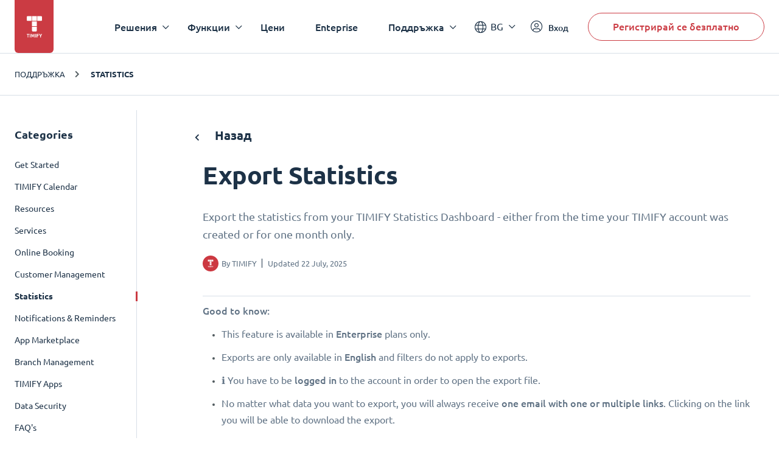

--- FILE ---
content_type: text/html; charset=UTF-8
request_url: https://www.timify.com/bg/support/6081315-export-statistics/
body_size: 10476
content:
<!DOCTYPE html><html lang="bg"><head><title>Support | Export Statistics</title><meta http-equiv="Content-Type" content="text/html; charset=utf-8"><meta name="keywords" content=""><meta name="description" content="Discover helpful tips on Statistics with our guide: Export Statistics - Master your experience with TIMIFY."><meta name="Author" content=""><meta name="publisher" content=""><meta name="Robots" content="index, follow"><meta name="Content-Language" content="bg"><meta http-equiv="pragma" content="no-cache"><meta id="viewport" name="viewport" content="width=device-width, initial-scale=1, maximum-scale=5, user-scalable=no"/><meta name="google-site-verification" content="qGdlAhbJO-x6jMwR4k4EPMy58HfqTyyUmnw7WhSpFww"><meta name="google-site-verification" content="xowoSYEpBQTkch8MdZqOR1N0Y_qYnHf0kYQ0Ts-bswU"><link rel="alternate" hreflang="x-default" href="https://www.timify.com/en/support/6081315-export-statistics/"><link rel="alternate" hreflang="bg" href="https://www.timify.com/bg/support/6081315-export-statistics/"><link rel="alternate" hreflang="de" href="https://www.timify.com/de/support/6081315-exportieren-sie-ihre-statistiken/"><link rel="alternate" hreflang="es" href="https://www.timify.com/es/support/6081315-exportar-estadisticas/"><link rel="alternate" hreflang="fi" href="https://www.timify.com/fi/support/6081315-export-statistics/"><link rel="alternate" hreflang="fr" href="https://www.timify.com/fr/support/6081315-l-export-de-statistiques/"><link rel="alternate" hreflang="it" href="https://www.timify.com/it/support/6081315-export-statistics/"><link rel="alternate" hreflang="nl" href="https://www.timify.com/nl/support/6081315-export-statistics/"><link rel="alternate" hreflang="sv" href="https://www.timify.com/sv/support/6081315-export-statistics/"><link rel="alternate" hreflang="en" href="https://www.timify.com/en/support/6081315-export-statistics/"><link rel="icon" type="image/png" href="https://www.timify.com/data/img/favicon.png?v=1.1"><link rel="stylesheet" type="text/css" href="https://www.timify.com/data/css/dist.css?v=1.10.9"/><link rel="stylesheet" type="text/css" href="https://cdn.timify.com/uploads/websitecountries/languages/bg-20171010152523-147.css"/><script type="text/javascript">var data_server = 'https://www.timify.com/data/',baseUrl = '/bg/',domain = 'www.timify.com',counterDecimal = '.',counterThousands = ',',gCurrencySettings = {"currency_sign":"&euro;","currency_code":"EUR","currency_position":"0","currency_space":"1","price_divider":".","thousands_divider":"","price_decimals":"2","price_append":""},timifyAPI = 'https://api-v3.terminapp.com',timifyAPIv3 = 'https://api-v3.terminapp.com',timifyAPIv4 = {'url': 'https://api-public.timify.io/','migrate_url': 'https://api-migration.timify.io/','redirect_url': 'https://web.timify.com/','redirect_enterprise_url': 'https://branch-manager.timify.com/','redirect_developer_url': 'https://devs.timify.com/en-gb/#/auth/','redirect_callcentre_url': 'https://call-centre.timify.com/'}, timifyWidgetUrlv4 = '//book.timify.com/',REGION = 'EUROPE',LOCALE = 'BG',API_LOCALE = 'bg-bg',APP_MODE = 'production',DNT = 'false',APP_DEBUG = 0, tmfyCampaign = {"key":"6647bfa46801817d8812acff7f8504ee","timestamp":1768665254,"utm_campaign":null,"utm_content":null,"utm_medium":null,"utm_source":"none","utm_term":null},gaTracker;</script><script> window.dataLayer = window.dataLayer || []; function gtag(){dataLayer.push(arguments);}</script><script>(function(w,d,s,l,i){w[l]=w[l]||[];w[l].push({'gtm.start':new Date().getTime(),event:'gtm.js'});var f=d.getElementsByTagName(s)[0],j=d.createElement(s),dl=l!='dataLayer'?'&l='+l:'';j.async=true;j.src='https://www.googletagmanager.com/gtm.js?id='+i+dl;f.parentNode.insertBefore(j,f);})(window,document,'script','dataLayer','GTM-PP8CPSV');</script></head><body class="hover"><div class="body-content-holder"><header class="header dark "><div class="container"><div class="header__logo"><a class="logo" href="/bg/"><svg xmlns="http://www.w3.org/2000/svg" width="27" height="36" viewBox="0 0 27 36"><g fill="none" fill-rule="evenodd"><g fill="#CB3B43"><g><path d="M4.278 29.073v1.116H2.721v4.698H1.558V30.19H0v-1.116h4.278zm1.908 0v5.814H5.024v-5.814h1.162zm2.564 0c.09.185.193.413.31.684.117.27.24.564.367.88.126.317.253.64.377.97l.351.931.351-.932c.125-.329.251-.652.378-.968.127-.317.249-.61.366-.881.117-.271.22-.5.31-.684h1.06c.048.386.094.818.137 1.296.042.478.08.977.111 1.494.032.517.062 1.036.09 1.556.027.52.051 1.01.07 1.468h-1.132c-.015-.564-.035-1.18-.06-1.845-.025-.666-.062-1.337-.111-2.014l-.3.78c-.11.285-.218.57-.325.856-.107.285-.21.558-.31.818-.1.26-.185.482-.254.667h-.813l-.254-.667c-.1-.26-.204-.533-.31-.818l-.325-.856-.3-.78c-.05.677-.087 1.348-.112 2.014-.025.665-.044 1.28-.06 1.845H7.23c.02-.459.043-.948.07-1.468.028-.52.058-1.039.09-1.556.033-.517.07-1.016.112-1.494.042-.478.088-.91.138-1.296h1.11zm6.477 0v5.814h-1.162v-5.814h1.162zm4.651 0v1.099h-2.295v1.217h2.042v1.1h-2.042v2.398H16.42v-5.814h3.458zm1.819 0c.158.402.33.8.513 1.197.184.396.38.792.589 1.188.208-.396.407-.792.596-1.188.19-.396.364-.795.523-1.197H25.2c-.283.626-.576 1.234-.88 1.82-.303.588-.623 1.178-.96 1.771v2.223h-1.164v-2.206c-.338-.593-.66-1.186-.965-1.78-.305-.592-.6-1.202-.883-1.828h1.349zm-5.22-11.63v6.3c0 .802-.651 1.453-1.454 1.453h-4.846c-.803 0-1.454-.65-1.454-1.453v-6.3h7.754zm0-8.721v7.753H8.723V8.722h7.754zM7.754 0v7.753h-6.3C.65 7.753 0 7.102 0 6.299V1.454C0 .65.651 0 1.454 0h6.3zm8.723 0v7.753H8.723V0h7.754zm7.27 0c.802 0 1.453.651 1.453 1.454v4.845c0 .803-.651 1.454-1.454 1.454h-6.3V0h6.3z" transform="translate(-19.000000, -9.000000) translate(19.900000, 9.582534)"/></g></g></g></svg></a></div><div class="header__menu"><nav class="navigation"><ul class="main-nav"><li class="main-nav__item main-nav__item--has-childrens"><div class="main-nav__link">Решения</div><div class="main-nav-child "><div class="container"><div class="col-25 main-nav-child__column"><div class="main-nav-child__heading"> Решения</div><ul class="main-nav-child__items"> <li class="main-nav-child__item"> <a href="https://www.timify.com/bg/solutions/booking-small-companies/" class="main-nav-child__link"> <span class="main-nav-child__link-title">Малък и среден бизнес</span> <span class="main-nav-child__link-subtitle">Оптимизиране на резервациите и административните процеси</span> </a> </li> <li class="main-nav-child__item"> <a href="https://www.timify.com/bg/solutions/enterprises/" class="main-nav-child__link"> <span class="main-nav-child__link-title">Предприятие</span> <span class="main-nav-child__link-subtitle">Решения за резервации и планиране в мащаб</span> </a> </li> </ul></div><div class="col-75 main-nav-child__column"><div class="main-nav-child__heading"> По индустрии</div><div class="main-nav-child__content"> <ul class="main-nav-child__list"> <li> <a href="/bg/solutions/retail-scheduling-software/" > <img src="https://cdn.timify.com/uploads/v2header/A_Retail_4x-20210902170530-126.webp" srcset="https://cdn.timify.com/uploads/v2header/B_Retail_4x-20210902170530-126.webp 2x, https://cdn.timify.com/uploads/v2header/C_Retail_4x-20210902170530-126.webp 3x" alt="Система за онлайн планиране за фирми за търговия на дребно" loading="lazy" > <span class="main-nav-child__list-text">Ритейл търговци</span> </a> </li> <li> <a href="/bg/solutions/financial-services-scheduling-software/" > <img src="https://cdn.timify.com/uploads/v2header/A_Finance_4x-20210902170530-773.webp" srcset="https://cdn.timify.com/uploads/v2header/B_Finance_4x-20210902170530-773.webp 2x, https://cdn.timify.com/uploads/v2header/C_Finance_4x-20210902170530-773.webp 3x" alt="Софтуер за планиране за банки и финансови институции" loading="lazy" > <span class="main-nav-child__list-text">Финансови услуги</span> </a> </li> <li> <a href="/bg/solutions/real-estate-scheduling-software/" > <img src="https://cdn.timify.com/uploads/v2header/A_Real_Estate_4x-20210902170531-254.webp" srcset="https://cdn.timify.com/uploads/v2header/B_Real_Estate_4x-20210902170531-254.webp 2x, https://cdn.timify.com/uploads/v2header/C_Real_Estate_4x-20210902170531-254.webp 3x" alt="Софтуер за планиране на срещи с недвижими имоти" loading="lazy" > <span class="main-nav-child__list-text">Недвижими имоти</span> </a> </li> <li> <a href="/bg/solutions/recruiting-scheduling-software/" > <img src="https://cdn.timify.com/uploads/v2header/A_Interview_4x-20210902170531-353.webp" srcset="https://cdn.timify.com/uploads/v2header/B_Interview_4x-20210902170531-353.webp 2x, https://cdn.timify.com/uploads/v2header/C_Interview_4x-20210902170531-353.webp 3x" alt="Софтуер за планиране на интервюта за специалисти по подбор на персонал и HR мениджъри" loading="lazy" > <span class="main-nav-child__list-text">Подбор на персонал</span> </a> </li> <li> <a href="/bg/solutions/appointment-booking-for-government-agencies/" > <img src="https://cdn.timify.com/uploads/v2header/A_Public_4x-20210902170530-642.webp" srcset="https://cdn.timify.com/uploads/v2header/B_Public_4x-20210902170530-642.webp 2x, https://cdn.timify.com/uploads/v2header/C_Public_4x-20210902170530-642.webp 3x" alt="Инструмент за планиране за публичния сектор" loading="lazy" > <span class="main-nav-child__list-text">Държавни организации</span> </a> </li> <li> <a href="/bg/solutions/appointment-booking-for-schools/" > <img src="https://cdn.timify.com/uploads/v2header/A_Education_4x-20210902170531-906.webp" srcset="https://cdn.timify.com/uploads/v2header/B_Education_4x-20210902170531-906.webp 2x, https://cdn.timify.com/uploads/v2header/C_Education_4x-20210902170531-906.webp 3x" alt="Онлайн записване на класове и управление на графика" loading="lazy" > <span class="main-nav-child__list-text">Учебни заведения</span> </a> </li> <li> <a href="/bg/solutions/beauty-salon-scheduling-software/" > <img src="https://cdn.timify.com/uploads/v2header/A_Beauty_4x-20210902170530-106.webp" srcset="https://cdn.timify.com/uploads/v2header/B_Beauty_4x-20210902170530-106.webp 2x, https://cdn.timify.com/uploads/v2header/C_Beauty_4x-20210902170530-106.webp 3x" alt="Онлайн планиране на срещи за салони" loading="lazy" > <span class="main-nav-child__list-text">Салони за красота</span> </a> </li> <li> <a href="/bg/solutions/medical-scheduling-software/" > <img src="https://cdn.timify.com/uploads/v2header/A_Medical_4x-20210902170531-781.webp" srcset="https://cdn.timify.com/uploads/v2header/B_Medical_4x-20210902170531-781.webp 2x, https://cdn.timify.com/uploads/v2header/C_Medical_4x-20210902170531-781.webp 3x" alt="Софтуер за изготвяне на медицински графици за медицински специалисти и медицински центрове" loading="lazy" > <span class="main-nav-child__list-text">Медицински центрове</span> </a> </li> <li> <a href="/bg/solutions/appointment-scheduling-consultants/" > <img src="https://cdn.timify.com/uploads/v2header/A_Consultant_4x-20210902170530-211.webp" srcset="https://cdn.timify.com/uploads/v2header/B_Consultant_4x-20210902170530-211.webp 2x, https://cdn.timify.com/uploads/v2header/C_Consultant_4x-20210902170530-211.webp 3x" alt="Онлайн планиране на срещи за консултанти и агенции" loading="lazy" > <span class="main-nav-child__list-text">Консултантски агенции</span> </a> </li> <li> <a href="/bg/solutions/sports-and-fitness-booking-system/" > <img src="https://cdn.timify.com/uploads/v2header/A_Gym_Personal_4x-20210902170530-772.webp" srcset="https://cdn.timify.com/uploads/v2header/B_Gym_Personal_4x-20210902170530-772.webp 2x, https://cdn.timify.com/uploads/v2header/C_Gym_Personal_4x-20210902170530-772.webp 3x" alt="Онлайн система за резервации за фитнес зали и лични треньори" loading="lazy" > <span class="main-nav-child__list-text">Спортни и фитнес центрове</span> </a> </li> </ul> </div></div></div></div></li><li class="main-nav__item main-nav__item--has-childrens"><div class="main-nav__link">Функции</div><div class="main-nav-child main-nav-child--grayed"><div class="container"><div class="col-50 main-nav-child__column"><div class="main-nav-child__heading"> Функции</div><div class="main-nav-child__content"> <ul class="main-nav-child__list"> <li> <a href="/bg/features/online-calendar-for-teams/" > <img src="https://cdn.timify.com/uploads/v2header/A_Online_Calendar_4x_20210822162027_224-20231115151752-299.webp" srcset="https://cdn.timify.com/uploads/v2header/B_Online_Calendar_4x_20210822162027_224-20231115151752-299.webp 2x, https://cdn.timify.com/uploads/v2header/C_Online_Calendar_4x_20210822162027_224-20231115151752-299.webp 3x" alt="online calendar" loading="lazy" > <span class="main-nav-child__list-text">Бизнес календар</span> </a> </li> <li> <a href="https://www.timify.com/bg/features/online-appointment-booking/" > <img src="https://cdn.timify.com/uploads/v2header/A_Appointment_Booking_4x_20210822162043_144-20231115151837-937.webp" srcset="https://cdn.timify.com/uploads/v2header/B_Appointment_Booking_4x_20210822162043_144-20231115151837-937.webp 2x, https://cdn.timify.com/uploads/v2header/C_Appointment_Booking_4x_20210822162043_144-20231115151837-937.webp 3x" alt="Онлайн резервации" loading="lazy" > <span class="main-nav-child__list-text">Онлайн резервации</span> </a> </li> <li> <a href="https://www.timify.com/bg/features/resource-management/" > <img src="https://cdn.timify.com/uploads/v2header/A_Resource_Management_4x_20210822162053_742-20231115151928-152.webp" srcset="https://cdn.timify.com/uploads/v2header/B_Resource_Management_4x_20210822162053_742-20231115151928-152.webp 2x, https://cdn.timify.com/uploads/v2header/C_Resource_Management_4x_20210822162053_742-20231115151928-152.webp 3x" alt="Управление на ресурси" loading="lazy" > <span class="main-nav-child__list-text">Управление на ресурси</span> </a> </li> <li> <a href="https://www.timify.com/bg/features/customer-management/" > <img src="https://cdn.timify.com/uploads/v2header/A_Customer_Management_4x_20210822162112_159-20231115152002-1000.webp" srcset="https://cdn.timify.com/uploads/v2header/B_Customer_Management_4x_20210822162112_159-20231115152002-1000.webp 2x, https://cdn.timify.com/uploads/v2header/C_Customer_Management_4x_20210822162112_159-20231115152002-1000.webp 3x" alt="Управление на клиенти" loading="lazy" > <span class="main-nav-child__list-text">Управление на клиенти</span> </a> </li> <li> <a href="https://www.timify.com/bg/features/management-apps/" > <img src="https://cdn.timify.com/uploads/v2header/A_Management_Apps_4x_20210822162130_816-20231115152043-488.webp" srcset="https://cdn.timify.com/uploads/v2header/B_Management_Apps_4x_20210822162130_816-20231115152043-488.webp 2x, https://cdn.timify.com/uploads/v2header/C_Management_Apps_4x_20210822162130_816-20231115152043-488.webp 3x" alt="" loading="lazy" > <span class="main-nav-child__list-text">Приложения за управление</span> </a> </li> <li> <a href="https://www.timify.com/bg/features/statistics/" > <img src="https://cdn.timify.com/uploads/v2header/A_Statistics_4x_20210822162121_398-20231115152131-663.webp" srcset="https://cdn.timify.com/uploads/v2header/B_Statistics_4x_20210822162121_398-20231115152131-663.webp 2x, https://cdn.timify.com/uploads/v2header/C_Statistics_4x_20210822162121_398-20231115152131-663.webp 3x" alt="Табло със статистики" loading="lazy" > <span class="main-nav-child__list-text">Табло със статистики</span> </a> </li> </ul> <div> <a href="/bg/features/" class="red-link" > Разгледайте всички </a> </div> </div></div><div class="col-25 main-nav-child__column"><div class="main-nav-child__heading"> Добавки</div><ul class="main-nav-child__items"> <li class="main-nav-child__item"> <a href="https://www.timify.com/bg/features/branch-manager/" class="main-nav-child__link"> <span class="main-nav-child__link-title">Branch Manager</span> </a> </li> <li class="main-nav-child__item"> <a href="https://www.timify.com/bg/features/call-centre/" class="main-nav-child__link"> <span class="main-nav-child__link-title">Call Centre</span> </a> </li> <li class="main-nav-child__item"> <a href="https://www.timify.com/bg/features/developer-platform/" class="main-nav-child__link"> <span class="main-nav-child__link-title">Developer Platform</span> </a> </li> </ul><div> <a href="/bg/addons/" class="red-link" > Разгледайте всички </a></div></div><div class="col-25 main-nav-child__column"><div class="main-nav-child__heading"> Marketplace Приложения</div><div class="main-nav-child__content"> <div> <ul class="app-logos"> <li> <a href="https://www.timify.com/en/solutions/assistant//" target="_blank" > <img src="https://cdn.timify.com/uploads/v2header/A_Group_17-20241223113720-619.webp" srcset="https://cdn.timify.com/uploads/v2header/B_Group_17-20241223113720-619.webp 2x" alt="icon timify assistant" loading="lazy" > <span class="main-nav-child__list-text">TIMIFY Assistant</span> </a> </li> <li> <img src="https://cdn.timify.com/uploads/v2header/A_Google_Calendar-20231115152736-847.webp" srcset="https://cdn.timify.com/uploads/v2header/B_Google_Calendar-20231115152736-847.webp 2x" alt="icon google" loading="lazy" > <span class="main-nav-child__list-text">Google Calendar</span> </li> <li> <a href="https://www.timify.com/bg/marketplace/reserve-with-google//" target="_blank" > <img src="https://cdn.timify.com/uploads/v2header/A_tempImageYhb3xf-20250213153730-989.webp" srcset="https://cdn.timify.com/uploads/v2header/B_tempImageYhb3xf-20250213153730-989.webp 2x" alt="icon google colours" loading="lazy" > <span class="main-nav-child__list-text">Office 365</span> </a> </li> <li> <img src="https://cdn.timify.com/uploads/v2header/A_Meta-20231115152817-498.webp" srcset="https://cdn.timify.com/uploads/v2header/B_Meta-20231115152817-498.webp 2x" alt="meta icon" loading="lazy" > <span class="main-nav-child__list-text">Meta</span> </li> <li> <a href="https://www.timify.com/bg/marketplace/invoice-and-pos/" target="_blank" > <img src="https://cdn.timify.com/uploads/v2header/A_Invoice_app_icon-20250213151935-144.webp" srcset="https://cdn.timify.com/uploads/v2header/B_Invoice_app_icon-20250213151935-144.webp 2x" alt="icon of the timify invoice app" loading="lazy" > <span class="main-nav-child__list-text">Invoice App</span> </a> </li> </ul> </div> <div> <a href="/bg/marketplace/" class="red-link" > Разгледайте всички </a> </div> </div></div></div></div></li><li class="main-nav__item "><a href="/bg/plans/" class="main-nav__link" >Цени</a></li><li class="main-nav__item "><a href="https://www.timify.com/bg/solutions/enterprises/" class="main-nav__link" target="_blank" >Enteprise</a></li><li class="main-nav__item main-nav__item--has-childrens"><div class="main-nav__link">Поддръжка</div><div class="main-nav-child "><div class="container"><div class="col-25 main-nav-child__column"><div class="main-nav-child__heading"> TIMIFY център за поддръжка</div><div class="main-nav-child__content"> <ul class="main-nav-child__list"> <li> <a href="https://www.timify.com/bg/support/1776714-get-started/" target="_blank" > <img src="https://cdn.timify.com/uploads/v2header/A_B_getting_started_icon_2x_20221128161619_975-20241128142834-347.webp" srcset="https://cdn.timify.com/uploads/v2header/B_B_getting_started_icon_2x_20221128161619_975-20241128142834-347.webp 2x, https://cdn.timify.com/uploads/v2header/C_B_getting_started_icon_2x_20221128161619_975-20241128142834-347.webp 3x" alt="Започнете" loading="lazy" > <span class="main-nav-child__list-text">Започнете</span> </a> </li> <li> <a href="https://www.timify.com/bg/support/2609671-timify-calendar/" target="_blank" > <img src="https://cdn.timify.com/uploads/v2header/A_B_timify_calendar_icon_2x_20221128162138_270-20241128142903-348.webp" srcset="https://cdn.timify.com/uploads/v2header/B_B_timify_calendar_icon_2x_20221128162138_270-20241128142903-348.webp 2x, https://cdn.timify.com/uploads/v2header/C_B_timify_calendar_icon_2x_20221128162138_270-20241128142903-348.webp 3x" alt="Календар" loading="lazy" > <span class="main-nav-child__list-text">Календар на TIMIFY</span> </a> </li> <li> <a href="https://www.timify.com/bg/support/2609674-online-booking/" target="_blank" > <img src="https://cdn.timify.com/uploads/v2header/A_B_Online_booking__1__20221128172801_509-20241128142941-668.webp" srcset="https://cdn.timify.com/uploads/v2header/B_B_Online_booking__1__20221128172801_509-20241128142941-668.webp 2x, https://cdn.timify.com/uploads/v2header/C_B_Online_booking__1__20221128172801_509-20241128142941-668.webp 3x" alt="Онлайн резервации" loading="lazy" > <span class="main-nav-child__list-text">Онлайн резервации</span> </a> </li> </ul> <div> <a href="https://www.timify.com/bg/support/" class="red-link" target="_blank" > Посетете нашия център за поддръжка </a> </div> </div></div><div class="col-50 main-nav-child__column"><div class="main-nav-child__heading"> Получете вдъхновение</div><ul class="main-nav-child__items"> <li class="main-nav-child__item"> <a href="https://www.timify.com/bg/resources/ebook-guides/" target="_blank" class="main-nav-child__link"> <span class="main-nav-child__link-title">Електронни книги и ръководства</span> <span class="main-nav-child__link-subtitle">Изтеглете нашите електронни книги и ръководства (на английски език)</span> </a> </li> <li class="main-nav-child__item"> <a href="https://www.timify.com/bg/customers/" target="_blank" class="main-nav-child__link"> <span class="main-nav-child__link-title">Истории на клиенти</span> <span class="main-nav-child__link-subtitle">Разберете как компании от цял свят използват TIMIFY.</span> </a> </li> <li class="main-nav-child__item"> <a href="https://www.timify.com/en/blog/" target="_blank" class="main-nav-child__link"> <span class="main-nav-child__link-title">Блог</span> <span class="main-nav-child__link-subtitle">Разгледайте статии за нашия продукт и друго полезно съдържание.</span> </a> </li> </ul></div><div class="col-25 main-nav-child__column"></div></div></div></li></ul></nav><div class="mobile-buttons"><a class="btn btn--primary"href="/bg/registration/">Регистрирай се безплатно</a><a href="https://web.timify.com/?locale=bg-bg"class="btn btn--outline btn--ouline-red">Вход</a></div></div><div class="header__actions"><div class="lang-switcher"><div class="selected-lang">BG</div><ul class="lang-switcher__dropdown"><li value="de"data-href-lang="https://www.timify.com/de/support/6081315-exportieren-sie-ihre-statistiken/"><a href="https://www.timify.com/de/support/6081315-exportieren-sie-ihre-statistiken/">Deutsch</a></li><li value="nl"data-href-lang="https://www.timify.com/nl/support/6081315-export-statistics/"><a href="https://www.timify.com/nl/support/6081315-export-statistics/">Dutch</a></li><li value="en"data-href-lang="https://www.timify.com/en/support/6081315-export-statistics/"><a href="https://www.timify.com/en/support/6081315-export-statistics/">English</a></li><li value="es"data-href-lang="https://www.timify.com/es/support/6081315-exportar-estadisticas/"><a href="https://www.timify.com/es/support/6081315-exportar-estadisticas/">Espa&ntilde;ol</a></li><li value="fr"data-href-lang="https://www.timify.com/fr/support/6081315-l-export-de-statistiques/"><a href="https://www.timify.com/fr/support/6081315-l-export-de-statistiques/">Fran&ccedil;ais</a></li><li value="it"data-href-lang="https://www.timify.com/it/support/6081315-export-statistics/"><a href="https://www.timify.com/it/support/6081315-export-statistics/">Italiano</a></li><li value="bg"data-href-lang="https://www.timify.com/bg/support/6081315-export-statistics/" class="selected" ><a href="https://www.timify.com/bg/support/6081315-export-statistics/">Български</a></li></ul></div><a href="https://web.timify.com/?locale=bg-bg"class="login"><i class="fal fa-user-circle"></i><span class="main-nav-child__list-text">Вход</span></a><a class="btn btn--outline btn--start"href="/bg/registration/">Регистрирай се безплатно</a><div class="hamburger"><i class="fal fa-bars"></i><i class="fal fa-times"></i></div></div></div></header><div class="support-wrapper"> <div class="support-article-wrapper"> <div class="support-breadcrumbs"> <div class="container"> <div class="breadcrumbs-wrapper"> <ul> <li> <a href="/bg/support/"> Поддръжка </a> </li> <li class="active"> <a href="/bg/support//2732531-statistics"> Statistics </a> </li> </ul> </div> </div> </div> <div class="support-article-container"> <div class="container container--support"> <aside> <div class="h5">Categories</div> <ul> <li > <a href="/bg/support//1776714-get-started"> Get Started </a> </li> <li > <a href="/bg/support//2609671-timify-calendar"> TIMIFY Calendar </a> </li> <li > <a href="/bg/support//2560207-resources"> Resources </a> </li> <li > <a href="/bg/support//2609680-services"> Services </a> </li> <li > <a href="/bg/support//2609674-online-booking"> Online Booking </a> </li> <li > <a href="/bg/support//2609681-customer-management"> Customer Management </a> </li> <li class="active"> <a href="/bg/support//2732531-statistics"> Statistics </a> </li> <li > <a href="/bg/support//2609687-notifications-reminders"> Notifications &amp; Reminders </a> </li> <li > <a href="/bg/support//1776715-app-marketplace"> App Marketplace </a> </li> <li > <a href="/bg/support//2732511-branch-management"> Branch Management </a> </li> <li > <a href="/bg/support//1776716-timify-apps"> TIMIFY Apps </a> </li> <li > <a href="/bg/support//3035141-data-security"> Data Security </a> </li> <li > <a href="/bg/support//1776720-faqs"> FAQ&#39;s </a> </li> <li > <a href="/bg/support//11087075-timify-assistant"> TIMIFY Assistant </a> </li> </ul> <div class="share-container"> <div class="share-text">Share this post:</div> <div class="share-links"> <a href="https://www.facebook.com/sharer.php?u=https://www.timify.com/bg/support/6081315-export-statistics/" onclick="window.open('https://www.facebook.com/sharer.php?u=https://www.timify.com/bg/support/6081315-export-statistics/','facebook','width=600,height=400')" target="popup" > <i class="fab fa-facebook"></i> </a> <a href="https://twitter.com/share?url=https://www.timify.com/bg/support/6081315-export-statistics/&text=Export Statistics" onclick="window.open('https://twitter.com/share?url=https://www.timify.com/bg/support/6081315-export-statistics/&text=Export Statistics','twitter','width=600,height=400')" target="popup" > <i class="icon-twitter-x"></i> </a> <a href="https://www.linkedin.com/shareArticle?url=https://www.timify.com/bg/support/6081315-export-statistics/&title=Export Statistics" onclick="window.open('https://www.linkedin.com/shareArticle?url=https://www.timify.com/bg/support/6081315-export-statistics/&title=Export Statistics','linkedin-in','width=600,height=400')" target="popup" > <i class="fab fa-linkedin-in"></i> </a> </div> </div> </aside> <div class="col-80"> <div class="back-button"> <a onclick="history.back()" href="javascript:;"> <i class="far fa-chevron-left"></i> Назад </a> </div> <div class="content content__narrow"> <div class="article intercom-force-break"> <div class="article__meta" dir="ltr"> <h1 class="t__h1">Export Statistics</h1> <div class="article__desc"> Export the statistics from your TIMIFY Statistics Dashboard - either from the time your TIMIFY account was created or for one month only. </div> <div class="support-collections-item__details"> <div class="support-collections-item__author"> <div class="support-collections-item__author-img"> <img src="https://static.intercomassets.com/avatars/5273183/square_128/RedSquareLogox1024px-1639039170.png" alt="Timify"> </div> <div class="support-collections-item__author-info"> <div class="support-collections-item__author-name"> By <span>TIMIFY</span> </div> <div class="support-collections-item__published-at"> Updated 22 July, 2025 </div> </div> </div> </div> </div> <articles> <p class="no-margin"><b>Good to know:</b></p><ul><li><p class="no-margin">This feature is available in <b>Enterprise</b> plans only.</p></li><li><p class="no-margin">Exports are only available in <b>English</b> and filters do not apply to exports.</p></li><li><p class="no-margin">ℹ️ You have to be<b> logged in </b>to the account in order to open the export file.</p></li><li><p class="no-margin">No matter what data you want to export, you will always receive <b>one email with one or multiple links</b>. Clicking on the link you will be able to download the export.</p><p class="no-margin">ℹ️ <b>Please note: The link(s) will expire after four hours.</b></p><p class="no-margin">&gt; Downloading the export file via a <b>Windows</b> device will send you <b>one email</b> containing <b>only one link. </b>In this case you will receive a <code>.xlsx</code> file.</p><p class="no-margin">&gt; Downloading the export file via a <b>Mac</b> device will send you <b>one email with several different links</b> in case you chose several categories to be downloaded. If you are using Mac you will receive a <code>.csv</code> file.</p></li></ul><p class="no-margin"></p><h2 id="h_76d50b296b">Article structure:</h2><ol><li><p class="no-margin"><a href="https://www.timify.com/en/support/6081315-export-statistics/#h_c79b82e252" target="_blank" class="intercom-content-link">Export Statistics from the Branch Manager</a></p></li><li><p class="no-margin"><a href="https://www.timify.com/en/support/6081315-export-statistics/#h_ad3e821040" target="_blank" class="intercom-content-link">Export Statistics from the WebApp</a></p></li></ol><hr><p class="no-margin"></p><h1 id="h_c79b82e252">1. Export Statistics from the Branch Manager</h1><p class="no-margin">When you log into the Branch Manager, you will immediately see the <b>Statistics Dashboard</b>. At the top right you will find the export button.</p><p class="no-margin"></p><h2 id="h_47aa84ca96">Lifetime summary</h2><p class="no-margin">If you want to export the data from Business Lifetime - <b>exactly what you see in your dashboard</b> - click on the export button. You will immediately receive an email containing one link from which you can download the export file.</p><p class="no-margin"></p><div class="intercom-container"><img src="https://downloads.intercomcdn.com/i/o/485539031/316447ec2644a7ec5179150f/Bildschirmfoto_2022-03-24_um_12_57_42.png?expires=1768666500&amp;signature=51a8e7a466506a6536c2435d5f0a943f193d2cedf2eabf87b5406474dcd64760&amp;req=cCgiE8p3nYJeFb4f3HP0gOeS5NpJsElFmSNE85mq4qvlCc8Z%2Fqsh9re%2B563y%0Awkg%3D%0A"></div><p class="no-margin"></p><h2 id="h_b4b1991e12">Statistics by month</h2><p class="no-margin">To download data for a specific month, click on the <b>Statistics by month</b> tab at the top left and select the month (and year) for which you want to generate an export. Then you can click on the export button. Here you have the possibility to choose which data you want to export:</p><ul><li><p class="no-margin"><b>Export all data from this time period</b></p></li></ul><p class="no-margin">This option will export all data you see in the dashboard for this month. </p><p class="no-margin"></p><div class="intercom-container"><img src="https://downloads.intercomcdn.com/i/o/485615891/24b65b237f8a073f790c66c5/Bildschirmfoto+2022-03-24+um+14.45.20.png?expires=1768666500&amp;signature=481008fc035a3dce29fe514250a345003e2fbddac219c4e7b814163f4458261e&amp;req=cCgiEMh7lYheFb4f3HP0gEe0CU8%2B0TXQE0Mk83F19MbmeIFBMW7YRq%2FNBYU2%0AbDI%3D%0A"></div><p class="no-margin"></p><p class="no-margin">ℹ️ <b>Please note</b>: Downloading the export via a Mac device will mean you will receive five links within one email.</p><p class="no-margin">In case you are using a Windows device you will receive one link but the downloaded <code>.xlsx </code>file will contain several sheets.</p><p class="no-margin"></p><ul><li><p class="no-margin"><b>Export data from this time period for selected categories</b></p></li></ul><p class="no-margin">In case you only want to export certain categories, e.g. <b>Resources </b>and <b>Customers</b> you can choose this option and select the relevant categories. Depending on the operating system you are using, the email you receive, will either contain one link (Windows) or 2 different links (Mac) for each of the 2 different categories ( <code>Resources</code> and <code>Customers</code> ).<br><br>​</p><div class="intercom-container"><img src="https://downloads.intercomcdn.com/i/o/485616458/dc3fcbff743281c72aa4db01/Bildschirmfoto+2022-03-24+um+14.46.56.png?expires=1768666500&amp;signature=bf613ebc205205af13146f59bfa4f59412297ade52ff706db8eb8f1ff1d6d253&amp;req=cCgiEMh4mYRXFb4f3HP0gM7tKlt57p4fH8hRWZ2YcHAkK6aEGrZmXDlvUrVD%0AjpY%3D%0A"></div><p class="no-margin"></p><hr><p class="no-margin"></p><h1 id="h_ad3e821040">2. Export Statistics from the WebApp</h1><p class="no-margin">Click on the <b>Statistics</b> tab in the menu.</p><p class="no-margin"></p><h2 id="h_67b99e7161">Business Lifetime</h2><p class="no-margin">The first tab is the <b>Business Lifetime</b>. If you want to export the data from Business Lifetime - <b>exactly what you see in your dashboard</b> - you will get the export immediately after clicking on the export button.</p><p class="no-margin"></p><div class="intercom-container"><img src="https://downloads.intercomcdn.com/i/o/485534378/529ec6c202b640bb0cf0a15f/Bildschirmfoto_2022-03-24_um_12_50_47.png?expires=1768666500&amp;signature=1bc969e8b7362d944967eb870a3de21ad1c9b8225e6cc3daf05c04c6eb21bb38&amp;req=cCgiE8p6noZXFb4f3HP0gFwZMEm%2FQd7xD%2F2KKFdprlGEdPXf%2FRvUm%2B7fr8fT%0AaiI%3D%0A"></div><p class="no-margin"></p><h2 id="h_0c7810e729">Statistics by month</h2><p class="no-margin">In the WebApp you will find a tab for each category. </p><p class="no-margin"></p><div class="intercom-container"><img src="https://downloads.intercomcdn.com/i/o/485638136/90f0ef7abcfce37ffe022b69/Bildschirmfoto_2022-03-24_um_14_54_30.png?expires=1768666500&amp;signature=98c1748c496936bf6f67ce85d4162d16c5b2b961078e36cb22b58a6c22c93975&amp;req=cCgiEMp2nIJZFb4f3HP0gMNoRlNqbRg6knzWFeZEcyfG6FnVElhpdwEQySrt%0AdiI%3D%0A"></div><p class="no-margin">When you select a certain month (and year) for which you want to export the data, click on the <b>Export data</b> button. The category will be preselected but you will still have the option to select the other categories to be exported as well. </p><p class="no-margin"></p><div class="intercom-container"><img src="https://downloads.intercomcdn.com/i/o/485638901/0bc38511026d0764f46427ce/Bildschirmfoto+2022-03-24+um+15.11.45.png?expires=1768666500&amp;signature=62c54c605afc5a5148a205b48e399e428559d0faaea342e930850ce874467132&amp;req=cCgiEMp2lIFeFb4f3HP0gA%2FSX3YXWf1FAmqfMwAdtYXNmpsZMcGbLoQRvP5Z%0AZMY%3D%0A"></div><p class="no-margin"><br>ℹ️ <b>Please note</b>: If you choose several categories, downloading the export via a Mac device will mean you will receive several links within one email.</p><p class="no-margin">In case you are using a Windows device you will receive one link but the downloaded <code>.xlsx </code>file will contain several sheets.<br>​</p><p class="no-margin"></p> </articles> </div> </div> </div> </div> </div> </div></div> <footer class="footer"><div class="footer__top"><div class="container"><div class="footer__modules"><div class="col-60 col-t-70 col-m-100"><h2 class="h1">Готови ли сте да започнете?</h2></div><div class="col-40 col-40--btn col-t-30 col-m-100"><a href="javascript:;"class="btn btn--primary">Свържете се с нас</a></div></div><div class="footer__seperator"><div class="col-95 col-t-100 col-m-90"><div class="line"></div></div><div class="col-5 col-t-10"><div class="footer__to-top"><i class="fal fa-long-arrow-up"></i></div></div></div><div class="footer__lists"><div class="col-15 col-15--logos col-t-100"><div class="footer__logos safari_only"><div class="footer__logo"><img src="https://cdn.timify.com/uploads/v2footer/A_logo_gdpr_3x_20210707150106_782-20220414145650-653.webp"srcset="https://cdn.timify.com/uploads/v2footer/B_logo_gdpr_3x_20210707150106_782-20220414145650-653.webp 2x,https://cdn.timify.com/uploads/v2footer/C_logo_gdpr_3x_20210707150106_782-20220414145650-653.webp 3x"alt="EUGDPR Compliance"loading="lazy"width="76"height="76"></div><div class="footer__logo"><a href="https://www.iafcertsearch.org/certified-entity/2SzyDzbyAnFPuCr20c4D2Gp3" target="_blank"><img src="https://cdn.timify.com/uploads/v2footer/A_iso_certification_timify_2x-20240729180429-648.webp"srcset="https://cdn.timify.com/uploads/v2footer/B_iso_certification_timify_2x-20240729180429-648.webp 2x,https://cdn.timify.com/uploads/v2footer/C_iso_certification_timify_2x-20240729180429-648.webp 3x"alt="Certification by Consilium Labs Inc. accredited by ANAB (ANSI National Accreditation Board)"loading="lazy"width="76"height="76"></a></div><div class="footer__logo"><a href="https://www.iafcertsearch.org/certified-entity/2SzyDzbyAnFPuCr20c4D2Gp3" target="_blank"><img src="https://cdn.timify.com/uploads/v2footer/A_ias_accreditation_body_timify_2x-20240729180426-807.webp"srcset="https://cdn.timify.com/uploads/v2footer/B_ias_accreditation_body_timify_2x-20240729180426-807.webp 2x,https://cdn.timify.com/uploads/v2footer/C_ias_accreditation_body_timify_2x-20240729180426-807.webp 3x"alt="International Accreditation Service (IAS)"loading="lazy"width="76"height="76"></a></div></div><div class="footer__logos safari_only"><div class="footer__logo"><img src="https://cdn.timify.com/uploads/v2footer/A_3ff22424_cd69_48e2_832b_a36da72279a9-20240911144007-202.webp"srcset="https://cdn.timify.com/uploads/v2footer/B_3ff22424_cd69_48e2_832b_a36da72279a9-20240911144007-202.webp 2x,https://cdn.timify.com/uploads/v2footer/C_3ff22424_cd69_48e2_832b_a36da72279a9-20240911144007-202.webp 3x"alt="capterra badge 2024"loading="lazy"width="76"height="76"></div><div class="footer__logo"><img src="https://cdn.timify.com/uploads/v2footer/A_03297256_6210_4125_bc7f_4d78f2841485-20240911144024-193.webp"srcset="https://cdn.timify.com/uploads/v2footer/B_03297256_6210_4125_bc7f_4d78f2841485-20240911144024-193.webp 2x,https://cdn.timify.com/uploads/v2footer/C_03297256_6210_4125_bc7f_4d78f2841485-20240911144024-193.webp 3x"alt="software advice badge 2024"loading="lazy"width="76"height="76"></div></div></div><div class="col-15 col-15--solutions col-t-20 col-m-50"><ul class="footer__links"><li><h4>Решения</h4></li><li><a href="/bg/solutions/booking-small-companies/">Малък и среден бизнес</a></li><li><a href="/bg/solutions/enterprises/">Предприятие</a></li><li><a href="/bg/solutions/retail-scheduling-software/">Ритейл търговци</a></li><li><a href="/bg/solutions/financial-services-scheduling-software/">Финансови услуги</a></li><li><a href="/bg/solutions/real-estate-scheduling-software/">Недвижими имоти</a></li><li><a href="/bg/solutions/recruiting-scheduling-software/">Подбор на персонал</a></li><li><a href="/bg/solutions/appointment-booking-for-schools/">Учебни заведения</a></li><li><a href="/bg/solutions/appointment-booking-for-government-agencies/">Държавни организации</a></li><li><a href="/bg/solutions/beauty-salon-scheduling-software/">Салони за красота</a></li><li><a href="/bg/solutions/medical-scheduling-software/">Медицински центрове</a></li><li><a href="/bg/solutions/sports-and-fitness-booking-system/">Спортни и фитнес центрове</a></li><li><a href="/bg/solutions/appointment-scheduling-consultants/">Консултантски агенции</a></li></ul></div><div class="col-15 col-15--features col-t-20 col-m-50"> <ul class="footer__links"><li><h4>Продукти</h4></li><li><a href="https://www.timify.com/bg/features/">Функции</a></li><li><a href="https://www.timify.com/bg/addons/">Добавки</a></li><li><a href="/bg/features/management-apps/">Приложения за Управление</a></li><li><a href="https://www.timify.com/bg/solutions/security/">Сигурността</a></li><li><h4>Цени</h4></li><li><a href="https://www.timify.com/bg/plans/">Планове</a></li><li><h4>Поддръжка</h4></li><li><a href="https://www.timify.com/bg/support/">Център за помощ на TIMIFY</a></li></ul></div><div class="col-15 col-15--products col-t-20 col-m-50"><ul class="footer__links"><li><h4>За нас</h4></li><li><a href="/bg/company/">Компания</a></li><li><a href="/bg/career/">Кариера</a></li><li><a href="https://www.timify.com/en/blog/" target="_blank" >Блог</a></li><li><a href="/bg/customers/">Клиенти</a></li></ul></div><div class="col-15 col-15--support col-t-20 col-m-50"><ul class="footer__links"><li><h4>Свържете се нас</h4></li><li><a href="https://www.timify.com/bg/registration/">Започнете безплатно</a></li><li><a href="https://web.timify.com/?locale=bg-bg">Вход</a></li><li><a href="https://www.timify.com/bg/contact-us/form/">Контакт</a></li><li><a href="https://www.timify.com/bg/demo/">Заявите демо</a></li><li><h4>Полезни връзки</h4></li><li><a href="https://www.timify.com/bg/download/#desktop-app" target="_blank" >Приложение за настолни компютри</a></li><li><a href="https://www.timify.com/bg/download/#tablet-app" target="_blank" >Приложение за таблет</a></li><li><a href="https://www.timify.com/bg/download/#mobile-app" target="_blank" >Мобилно приложение</a></li></ul></div></div></div></div><div class="footer__bottom"><div class="container"><div class="footer__left"><p>Всички права запазени (c) 2013 - 2026 TIMIFY</p></div><div class="footer__center"><ul class="footer__generic-links"><li><a href="/bg/pages/imprint/">Imprint</a></li><li><a href="/bg/pages/terms-of-use-smb/">Общи условия за ползване</a></li><li><a href="/bg/legal/">Декларация за поверителност</a></li></ul></div><div class="footer__social"><ul class="footer__social-list"><li><a href="https://www.facebook.com/TIMIFY" target="_blank"><i class="fa fa-facebook"></i></a></li><li><a href="https://www.instagram.com/timifyofficial/" target="_blank"><i class="fab fa-instagram"></i></a></li><li><a href="https://twitter.com/timify" target="_blank"><i class="icon-twitter-x"></i></a></li><li><a href="https://www.linkedin.com/company/timify" target="_blank"><i class="fab fa-linkedin-in"></i></a></li><li><a href="https://www.youtube.com/channel/UC2JNMk2r_TE3jjOYH-9HUOg" target="_blank"><i class="fab fa-youtube"></i></a></li></ul></div></div></div> </footer><div class="page-overlay"></div></div><script type="text/javascript" defer src="https://www.timify.com/data/js/dist.js?v=1.10.9"></script><noscript><iframe src="https://www.googletagmanager.com/ns.html?id=GTM-PP8CPSV"height="0" width="0" style="display:none;visibility:hidden"></iframe></noscript></body></html>